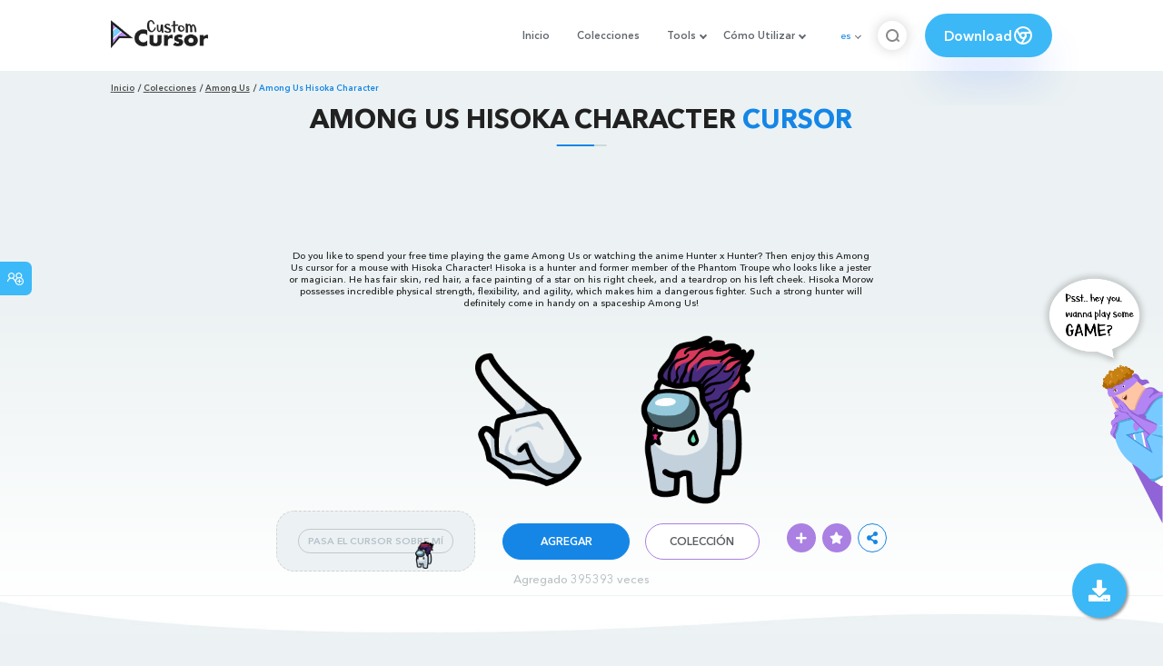

--- FILE ---
content_type: text/html; charset=utf-8
request_url: https://www.google.com/recaptcha/api2/aframe
body_size: 269
content:
<!DOCTYPE HTML><html><head><meta http-equiv="content-type" content="text/html; charset=UTF-8"></head><body><script nonce="gkHwxVUKHFU_sT4qOKK_Sw">/** Anti-fraud and anti-abuse applications only. See google.com/recaptcha */ try{var clients={'sodar':'https://pagead2.googlesyndication.com/pagead/sodar?'};window.addEventListener("message",function(a){try{if(a.source===window.parent){var b=JSON.parse(a.data);var c=clients[b['id']];if(c){var d=document.createElement('img');d.src=c+b['params']+'&rc='+(localStorage.getItem("rc::a")?sessionStorage.getItem("rc::b"):"");window.document.body.appendChild(d);sessionStorage.setItem("rc::e",parseInt(sessionStorage.getItem("rc::e")||0)+1);localStorage.setItem("rc::h",'1770111316630');}}}catch(b){}});window.parent.postMessage("_grecaptcha_ready", "*");}catch(b){}</script></body></html>